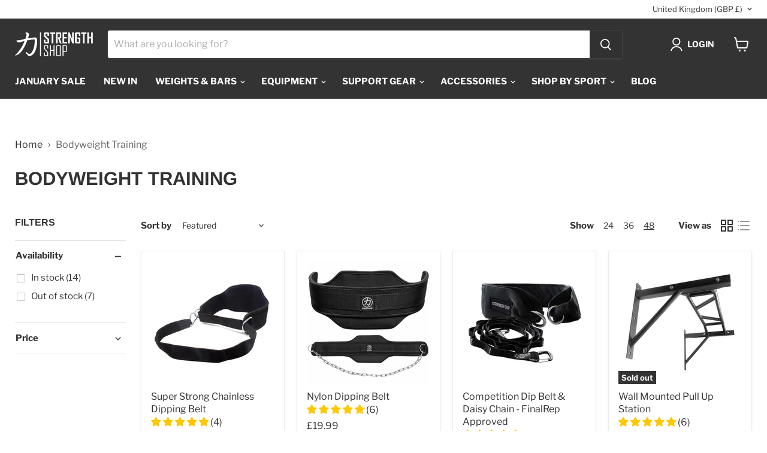

--- FILE ---
content_type: application/javascript; charset=utf-8
request_url: https://searchanise-ef84.kxcdn.com/preload_data.7V1K5j3s1Z.js
body_size: 10369
content:
window.Searchanise.preloadedSuggestions=['lever belt','knee sleeves','wrist wraps','lifting straps','notorious lift','elbow sleeves','deadlift shoes','deadlift socks','resistance bands','weightlifting shoes','lifting belts','smelling salts','wrist straps','pull up bar','nike romaleos 4','deadlift slippers','lifting belt','weight plates','gym bag','grip strength','deadlift bar','knee wraps','squat rack','power bar','ipf approved','squat shoes','safety squat bar','10mm lever belt','belt squat','t shirt','trap bar','bumper plates','bells of steel','bench press','liquid chalk','pull up','power rack','13mm lever belt','singlet ipf','barbell collars','kettlebells 8kg-40kg','dip belt','half rack','lifting shoes','cable attachments','olympic barbell','knee sleeve','kettle bell','squat bar','t bar','nike romaleos','hex dumbbell','gym chalk','elbow wraps','leg press','jammer arms','fractional plates','ez bar','lat pulldown','cable machine','adjustable dumbbells','plate storage','strength shop','weight lifting belt','figure of 8 lifting straps','notorious lift gen 3','weight bench','thor wrist wraps','bastard bar','dip bar','bar holder','sand bag','axle bar','hex bar','riot cage','squat stand','captains of crush','riot power cage','t bar row','olympic bar','grip training','elbow sleeve','mace bell','weighted vest','calibrated plates','hand gripper','farmers walk','weight tree','wrist wrap','deadlift platform','deadlift jack','plyo box','combo rack','lever buckle','cambered bar','leg extension','notorious lift gen 2','j hook','drop pads','slam ball','thor power cage','j hooks','strongman log','adjustable bench','sling shot','riot rig','olympic collars','garage cage','ez curl bar','loading pin','landmine attachment','dipping belt','powerlifting bundle','squat stands','d handle','weight lifting shoes','kettle bells','iron mind','lifting gloves','spotter arms','13mm belt','riot rack','hip band','weight belt','gym flooring','safety catchers','sumo sole','deadlift suit','barbell pad','knee sleeves 7mm','reverse hyper','prong belt','thor cage','belt squat belt','ankle strap','hyperextension bench','weight vest','back extension','pro wrist wraps','notorious lifts','hip thrust','resistance band','mouth guard','swiss bar','weight lifting','power cage','foam roller','dumbbell handle','safety bar','zeus wrist wraps','wall ball','deadlift blocks','back support','nike savaleos','glute ham developer','25kg plate','5kg plates','bar clips','return form','sumo sole gen 3','bastard power bar','weightlifting belt','gym mats','club bell','back pack','circus dumbbells','squat box','grip top','lever belt 13mm','flat bench','b grade','m and m','10mm belt','wrist strap','squat ramp','safety squat','hand grip','sand bags','discount code','lat pulldown bar','compression shorts','lever belt 10mm','texas deadlift bar','deadlift belt','under belt','farmers handles','grip shirt','seal row','cast iron plates','lever belts','t shirts','belt buckle','dip horns','cable pulley','bow bar','ssb bar','squat wedge','weight storage','rack attachment','powerlifting shoes','barbell holder','weight plate','dark leopard','double ply knee sleeves','2.5kg plate','bar pad','figure of 8','powerlifting belt','ab mat','chalk bag','grip jizz','hyper extension','steel plates','ghd machine','glute ham','backpack patch','log book','strongman sandbags','medicine ball','land mine','d handles','dumbbell rack','skipping rope','smelling salt','wall mounted','sabo deadlift','slam balls','pro lifting straps','size guide','curl bar','sissy squat','hip thrust pad','monster dumbbell','bench press slingshot','barbell clips','football bar','garage half rack','gift package','lifting pin','olympic plates','competition bench','power ar','ipf approved belt','weight rack','bar collars','female singlets','texas power bar','cable attachment','deadlift straps','t bar attachment','hex dumbell set','weight stand','pull-up bar','shin sleeve','20kg plates','leg curl','buckle belt','air waav','bumper plate','dead lift','fat grips','gym pin','plate holder','chin bars','13 mm lever belt','bar grip','neck harness','lifting strap','3 inch wide belt','riot bench','ipf belt','grade b','zone smelling salts','weightlifting socks','monolift attachment','barbell brush','lat pull down','log press','belt lever','single ply','jammer arms 60mm','7mm knee sleeves','bench bar','rubber mats','tricep bar','lifting platform','powerlifting suit','olympic bars','figure 8 straps','deadlift slipper','pulley system','gym mat','15kg barbell','monkey bar','steel club','belt squat machine','deadlift shoe','gift card','mens clothing','riot yoke','ankle straps','inferno knee sleeves','tricep rope','tib bar','notorious lifters','cast iron','competition kettlebell','garage rack','riot mrr','barbell rack','bumper plates set','barbell storage','notorious lift sumo sole gen 3','strong man','gym bags','lifting grips','arm sleeves','new age','cable handles','wrist cuffs','water bottle','power sled','micro plates','neoprene shorts','lifting hooks','10 mm lever belt','double prong belt','jerk blocks','bar holders','bar storage','lat pull','box squat','garage bar','dip bars','triple ply','loadable dumbell','black lifting straps','trap bar deadlift','plate tree','floor mat','weightlifting shoe','cross bar','so ks','gym chalk block','adjustable kettlebell','knee support','chest supported lat row','ab wheel','gift voucher','multi grip','circus dumbbell','hercules package','steel mace','velcro belt','elbow straps','glute bands','calf raise','hercules wrist wraps','foldable wall mounted rack','spider tacky','training backpack','returns policy','hand grippers','folding rack','home gym','duck walk','weight lifting belts','mouth piece','wrist roller','v bar','nike romaleos 4 weightlifting shoes','mono lift','climbing rope','viking press','preacher curl','mag grip','incline bench','7mm inferno neoprene knee sleeves','dumbbell set','olympic b','hand training','rig upright','triple ply knee sleeve','standard bars','knee sleeves ipf approved','leg roller','kabuki strength','parallel bars','rolling thunder','riot plate','knee sleeves ipf','leather belt','ez curl','knee straps','bench press rack','leopard print','gymnastic rings','odin wrist wraps','drop pad','knee wrap','thumb tape','pull down','bench rack','double ply','lat bar','lever bel','plate rack','gym gloves','riot power','ankle weight','wrist support','versa grip','weightlifting bar','min a','arm cuffs','dumbell rack','heavy duty','leg extensions machine','41 latex resistance bands','multi gym','riot plates','pre workout','single ply knee sleeves','utility bench','10mm lifting belt','roman chair','split squat','sbd knee sleeve','spider bar','thor knee sleeves','so c','squat belt','ssb bars','weightlifting gloves','heel wedge','go fit','lacrosse ball','pullup bar','rubber mat','battle ropes','strength shop ssb','deadlift sock','core trainer','riot combo rack','hex dumbells','farmers walk handles','3 inch belt','training shorts','compression cuff','training journal','notorious lift sumo','belt 13mm','chest press','thick bar','sabo deadlift shoes','captains of crush hand grippers','t bar row machine','weight set','riot bumper plates','powerlifting bar','vegan belt','10mm lever','odin knee sleeves','wall rack','smith machine','bastard deadlift bar','technique bar','chalk bowl','weight chains','foot wear','slingshot bench','lifting wraps','airwaav recovery','deadlift socks ipf','5kg pair','returns form','sled harness','kettlebell rack','apollon wheels','gym matting','deadlift slippers ipf','contact us','lock jaw','captain of crush','15kg bar','bar brush','womens bar','eccentric hooks','squat shoe','lat attachment','dip attachment','2 ply elbow sleeves','nose tork','pro knee sleeves','bag patches','rolling handle','7mm neoprene','plate loaded','barbell jack','gym banner','black powder kettlebells 8kg-40kg','straight bar','reverse hyperextension','silver dollar','deep dish','foldable rack','j cups','leg press machine','lat row','10kg plate','push up','single prong','belt 10mm','pull up belt','pull up grips','gravity boots','t shirts powerlifting','lifting socks','20kg barbell','thor package','barbell lock','medicine balls','open trap bar','inferno pro knee sleeves','1.25kg plate','fractional plates 0.5kg','shoes powerlifting','5kg plate','lifters shoes','seal row bench','bells of','grip ball','chin up','riot power bar','weight plate set','iron plates','stone sleeves','triple ply odin elbow sleeves','squat suit','calf sleeves','airwaav px1','competition plates','hand wraps','ab roller','riot squat stand','band pegs','dip station','chain set','6ds mouthpiece','fractional plate','weight pin','dumb bell','parallettes bars','60mm attachment','sport on','forearm trainer','olympic bar holder','pull ups','technique plate','texas bar','bar grip shirt','change plates','d ball','clamp collars','double prong','tri grip','bench shirt','knee strap','jammer arm','daisy chain','riot bar','wrist wraps ipf','massage ball','power rack attachment','olympic weights','figure 8 lifting straps','2.5kg plates','thor knee wraps','s tshirt','strength shop belt','olympic dumbell','protein shaker','wall mount','exercise bands','barbell set','nordic curls','titan wrist wrap','parallel dip bars','neoprene knee sleeves','weight release','barbell stand','weighted belt','sit up bench','original 2028 olympic bar','t platform','thomas inch dumbbell','belts 10mm','yoga mat','throwing sandbag','hex dumbbells','50kg plates','battle rope','single prong belt','weightlifting straps','rubber plates','thin plates','stainless steel','double ply elbow sleeves','bar bell','chalk ball','bar bell pad','training bar','10mm lever belt 3 wide black ipf','camber bar','bench pad','lifting shoe','deadlift bars','truck harness','lock collars','safety spotter arms','wall ball target','chest supported row','riot lig','jump rope','single leg squat stand','inferno pro','toast rack','lat pulldown attachment','10mm lever belt black ipf approved','wrist wraps ipf approved','notorious lift radix','plate set','strength system','monkey bars','womens clothing','circus dumbell','ipf approved wrist wraps','dumbell handle','ass s','wrist support gloves','13 mm belt','olympic weightlifting','5 foot bar','ipf approved knee sleeves','ab straps','olympic dumbbell','jogging bottoms','5mm knee sleeves','squat barbell','bar rack','safety bars','safety straps','ipf approved singlet','atlas stone sleeves','fractional plate set','sumo sole gen 1','hip circle','belt no buckle','48kg kettlebell','squat racks','steel clubs','ski erg','titan wrist wraps','originals lifting straps','row bar','silver dollar deadlift','rack accessories','garage power cage','yoke rack','riot cage attachment','weight belts','25kg plates','sled rope','landmine handle','ipf knee sleeves','duffel bag','riot attachment','bench press bar','velcro patch','shin protection','adjustable dumbbell','chin up bar','0.5kg plates','carabiner attachment','notorious lift gen 1','20kg plate','thin iron plates','j cup','cambered bench bar','lever belt buckle','quarter mats','bench mat','riot olympic safety squat bar','sit up','deadlift block','riot farmers','spotter arm','shoulder press','kabuki bar','grip handle','ironmind straps','triple ply elbow sleeves','head harness','thick grips','belt ipf','short bar','gym belt','safety pins','squat pad','me da','rig uprights','comp bench','hercules knee sleeves','riot rig pull up bar','fat bar','ipf wrist wraps','notorious gen 3','atlas stones','wrist wraps pro','loadable dumbbell','weight plate storage','red belt','ab bench','jerk block','straight bar attachment','lifting blocks','soft belt','latex resistance bands','zeus wrist','exercise ball','odin knee wraps','dip horn','notorious lift sumo sole','knee sleeves double ply','ammonia salts','axle straps','new age performance','neoprene belt','rack attachments','sleeve bundle','bulgarian split squat','grip strength trainer','riot deadlift slippers','notorious lifters gen 2','chalk stand','extra thin','thor wrist','60mm x 60mm','black lever belt','40kg kettlebell','75mm attachment','v grip','power lifting shoes','lever buckles','rotating curl bar','strongman yoke','velcro patches','lat pulldown machine','pink belt','wall balls','squat cage','original mrr','dumbbell storage','tee shirts','elbow wrap','chalk block','leather lifting belt','training log','notorious lift gen','weight clips','benefits of','plate sleeve','chains 20kg','thor elbow sleeves','atlas stone mould','steel plate','gym towel','5mm sleeves','riot cast iron plates','level belt','strength salts','elbow support','stiff bar','cross member','bench slingshot','flat shoes','heavy wrist wraps','neoprene back support 7mm','extra thin weight plates','massage gun','pro wrist straps','squat bench','sissy squat bench','olympic bumper plates','bars and plates','glute band','power bag','interval timer','weight drop pads','thick ipf approved','power racks','bar jack','sumo sole gen','pulley attachment','seal row bar','knee supports','deadlift platform platform','weights set','pully system','elbow cuff','custom with','why am i so add','push up handles','wall mounted pull up bar','riot belt','how to measure','coc gripper','weight bench adjustable','mrr compatible','competition axle','backpack patches','row attachment','wooden grip parallettes','weight holder','replacement pads','straps lifting','tshirt black','single ply hercules elbow sleeves','thor power','grip tape','resistant bands','gym rings','step up','deep dish plates','buffalo bar','no sweat','shoulder support','black belt','power rack accessories','functional trainer','nike romaleos 4 se','deadlift shin','hand grips','safety catcher','thor knee','lift shoes','ipf bar','inzer knee sleeves','original weightlifting shoe','elbow lifting','rope attachment','boxing bag','kit bag','fat grip','support belt','pull up station','sled strap','leg sleeves','weight lifting gloves','j hook 60mm','decline bench','strap on','weight sets','hamstring machine','storage rack','weights bench','15kg plate','spring collars','neoprene elbow sleeves','original lifting straps','bench belt','dumbell bar','tank top','all products','odin ballista','deadlift wedge','lifting suit','kettlebells 8kg-40kg powder coated','technique plates','purple belt','monster dumbell','calibrated weights set','plate loadable','single leg','13mm lever belt black ipf approved','riot wrist wraps','lifting grip','rig accessories','rubber floor','tacky sleeves','competition bench press','deadlifting shoes','versa grips','hook straps','versa gripps','return policy','magnesium carbonate chalk','back belt','calf raise machine','ssb pad','mens vest','black lever belt 10mm ipf approved','camber attachments','obsidian buckle','dumbell set','riot bumper','dumbbell bar','24kg kettlebell','narrow belt','peanut roller','bar stand','heavy duty squat stand','riot dumbbell','dumbbell handles','med ball','split squat stand','z bar','strongman package','olympic barbell collars','dead lifting socks','wrist wraps thor','elbow wraps double ply','hip bands','10kg bar','gun rack','thor lifting straps','tacky remover','13mm lever','extra long lifting straps','32kg kettlebell','junior bar','knee pads','riot lever buckle','hook grip','2029 power bar','10mm double prong buckle belt ipf approved','sumo gen 3','pro sleeves','ab strap','lever belt 3 inch','leg machine','farmers carry','9mm knee sleeves','forearm sleeves','olympic lifting','ghd floor','thor wrist straps','squat machine','womens lifting','chains 5kg','powerlifting bench','cable handle','shoes weightlifting','pull up bars','knees sleeves','t bar handle','glute ham raise','saxon bar','riot safety squat bar','strength wear t shirt','nike rom','belt prong','dip rack','power lifting bundle','competition t shirt','1kg plates','thor power rack','lifting belts 10mm','bastard squat bar','lift slippers','chest supported','olympic barbell 20kg','power lifting belt','barbell collar','thor straps','safety arms','olympic bench press','liquid chalk-liquid-250','thor rack','dinnie stones','olympic dumbell handle','speciality bars','wall mounted foldable rack','20mm flooring','mrr rack','notorious lift shoes','spider tack','dead lift slippers','rag top','texas deadlift','deadlift straps figure 8','bar lock','weight plate rack','riot collars','row machine','sumo shoes','mobility tools','atlas stone','power lifting','riot extra thick wrist wraps ipf approved 60cm','speed rope','extra stiff','norse blood','leather straps','metal plates','leg extensions','thor sleeves','note book','half rack accessories','smelling slats','nylon dipping belt','sleeves elbow','lat machine','dips attachment','slam bag','back machine','rubber flooring','modular range','hip thrust box','magnetic pin','sumo sole gen 4','triple ply odin knee sleeves','lifting belt lever','wall mounted rack','odin elbow sleeves','club bells','bags for gym','press up','belt for belt squat','ipf singlet','standard weight plates','bastard power','riot hyperextension bench','pink lifting straps','10mm lever belt 3 wide','hercules gym bag','squat safety bar','knee wraps 2.5','1 inch plates','strength wear','car deadlift','strongman belt','notorious lifting','speed strap','throwing bag','olympic shoes','bear down steel','rubber gym mat','boxing equipment','bastard barbell','ez olympic curl bar','cable bar','ipf approved bar','rig attachment','10kg kettlebell','knee sleeves 5mm','weight plate sets','fat gripz','50kg dumbbells','safety bar pad','safety catch','hand straps','riot accessories','exercise mat','pulldown bar','nike romaleo','riot range','weight lifting straps','mens t-shirt','bastard weightlifting bar','triple ply knee sleeves','bumper plate storage','stiff wrist wraps','kettlebell swing','mens singlet','olympic bench','wrist cuff','dumb bells','knee sleeve ply','power lifting hoodie','pulling straps','5mm neoprene knee sleeves','squat and bench rack','odin package','4 inch belt','foam pad','cable machines','suspension strap','multi grip handle set','motion t','adjustable stand','medium wrist wraps','mace training','water bottles','airwaav px2','thor elbow','weight belt-dip-chain','kettlebell storage','easy bar','43mm matting','lever arms','cast iron weights','xxl belt','notorious lift gen 3 sumo','lever belt black','sbd knee sleeves','front squat','sweat shirt','farmer\'s wa;l','wrist raps','cage attachments','riot utility bench','flex fit lifting belt','roller j hooks','lat raise','20kg bag','barbell pads','bar attachment','home gym package','bench press bench','olympic weightlifting bar','vegan belts','lever belt 3','landmine attachment handle','mini deadlift jack','steel log','iron mind straps','silver dollar deadlift attachments','blue belt','leopard belt','pulling harness','6 foot bar','số pin best','plus size wear','finger strength','swiss ball','webbing safety catchers','16kg kettlebell','heavy duty bench','hex dumbbells range','drop set','riot log','barefoot shoes','size chart','wrap roller','plyometric box','3 lever belt','feet replacement','viking press handle','nike shoes','nordic curl','farmers walks','the of people','riot garage cage','hex bar deadlift','bumper plate set','tacky tacky','airwaav rx1 recovery mouthpiece','lifting chalk','band peg','step box','riot wall','5kg bar','loading pins','grip straps','powerlifting singlet','belt for belt squat machine','weight bar','neutral grip','bar and plates set','gym plates','womens belt','power bar ipf','dip bar attachment','deadlift belts','bench grip','dipping bars','riot buckle','axle barbell','pull down bar','figure of 8 straps','60mm j hooks','texas squat bar','meet shirt','riot cast iron','odin sleeves','plate stand','weight racks','calibrated plate','10 mm lever','drop set pins','machine head　lp','bag pack','hex dumbell','lifting belt 13mm','low row','weight straps','suspension training','lat pull down bar','safety spotter','wrist weights','long rope','20kg bar','double ply thor elbow sleeves','powerlifting plates','women’s belt','dips belt','may grip','13mm single prong belt xxl','lat pull down attachment','adjustable dumbell','d handle bar','bar collar','bear down','power bands','soft plyo','belt ipf approved','grip tool','cable attachments handles','powerlifting bars','training barbell','rubber coated plates','skipping ropes','i didn\'t know they were','captain crush','safety squat bar pads','zeus wrap','strength safety squat b','thor ballista','olympic plates set','elastic bands','padded ankle strap','women’s barbell','riot half rack','wooden plyo','riot flat bench','50kg plate','mini bands','gym floor','training top','throwing bags','bar row','olympic weight plates','10 mm belt','strength equipment','lever belt brushed steel','weightlifting tape','riot safety','chain belt','10mm 3 wide','bare hand','green resistance band','knee sleeves inferno','do win','ipf approved wrist straps','thor wraps','powerlifting clothing','notorious lift gen 4','lever belt maroon','olympic riot collars','20kg olympic barbell','olympic plate','notorious lift notorious lifters gen 2','lift straps','nike romaleos 2','elbow cuffs','dumbbell plates','black powder kettlebells','waist belt','ipf socks','battle rope anchor','coated kettlebells','deadlift mat','ipf approved deadlift','riot jammer arms','frame carry','tpr collars','xxxl belt','knee sleeves pro','powerlifting belts','odin wraps','power belt','row handle','seated row','t-bar row','flip lock collars','grip handles','chalk blocks','thick bars','tbar row','12kg kettlebell','arm wrestlers','floss bands','power band','sumo sole 3','for win with','weight lift','tshirt xxl','loadable plates','power bars','riot squat','weight plate holder','olympic rings','belts 13mm','pull straps','lever lifting belt','weightlifting belts','compression top','b grade plates','spud inc','t handle','notorious sumo','weightlifting double prong buckle belt','leg raise','arm sleeve','nike savaleos white','lifting belt 10mm','strength straps','truck pull harness','compact ghd','deadlift package','cable row','steel clubbells','d balls','leg straps','pink straps','cross fit','men a','hercules bag','affinity alien grip jizz liquid chalk','knee sleek','foot plate','russian style knee wraps','bastard deadlift','bench attachment','dead lift socks','t row','10mm prong belt','grip trainer','journal book','black knee sleeves','7mm belt','sumo sole gen 2','t-bar row attachment','single ply elbow sleeve','weighted vest adjustable','prowler sled','foam rollers','weightlifting shoes for','knee sleeves neoprene','protein shake','size guidelines for','barbell stainless steel','wrist supports','leather belt 13mm','plate sleeve attachment','squat shorts','25 kg bars','zinc plate','12 inch resistance','double ply thor knee sleeves','strength shop women’s singlet black','black singlet','side pin','folding squat rack','deadlift strap','new age 6ds-mouthpiece-lime','row bench','notorious lifts sumo','long socks','micro plate','bar grip top','10kg plates','cast iron plate','strength bands','wrist weight','pull up stand','the gripper','latex bands','ab machine','storage pins','spotter hooks','trx equipment','landmine bar','rack pins','swiss barbell','lever belt extra stiff','bumper set','competition shirt','farmer walk','cable pulley machine','riot spotter arms','short rack','36kg kettlebell','strongman back support','white belt','riot barbell','wall plate holder','pink knee sleeves','base station stands','belt squat arm','smelling salts dry','sled handles','riot cage 75mm','grip socks','black bar','sumo deadlift shoes','strength belt','women’s singlet','zinc oxide','deadlift matts','riot mmr','0.25kg weight plates','wrist grips','super strong chainless dipping belt','soft suit','fractional weights','refund policy','training backpack 2.0','heel lift','training shoes','7mm neoprene knee sleeves','competition kettlebells','strength shop deadlift bar','light wrist wraps','under belts','easy grip','dip handles','training plates','xmas gift package','10 kg plate','kettlebell handle','cerberus strength','velcro belts','cambered barbell','nike weightlifting shoes','strength suit','blood flow','farmer carry','meet package','olympic dumbbell handle','green belt','strongman sandbag','weights vest','v handle','adjustable benches','riot bumper plates black','strength bundle','belt only','plate loaded machine','wall mounted bar holder','ipf bundle','short barbell','bumper storage','powerlifting barbell','bar lifter','jerk blocks weight','knee sleeves thor','gym shoes','ohio bar','multi grip bar','cage accessories','yoke training station','ipf barbell','10kg bumper plates','half gallon jug','pull up rack','knee and elbow sleeves','riot dumbell','dead lift bar','jump box','stiff wrist wrap','trap bars','step up box','plate carrier','red band','grey belt','dip stand','bicep curl','leg curls','barbell 15kg','leather belts','wooden blocks','metal deadlift','ipf wraps','odin elbow','5 kg plates','knee sleeve ipf','10mm lever belt black','glute pad','riot safety bar','seat belt','1 inch weights','daisy chains','cast iron kettlebells','lever weight belt','sbd tshirts','25kg calibrated','dead lift jack','leg attachment','womens singlet','notorious radix','stainless steel shaker','elbow wraps wraps','pinch grip','ez bars','exercise hammer','strength shop lifting','powerlifting socks','single leg squat','ex bar','commercial bench','massage stick','grip shirts','log pads','compression sleeve','lever belt purple','webbed catchers','red wrist wraps','goliath 7mm','super heavy wrist wraps','loop straps','chest machine','bar cover','maroon belt','powerlifting knee sleeves','custom belt','plyo boxes','squat handles','prong buckle belt','j hooks 60mm','maroon lever','tricep dip','kettle bell rack','support gear','meaning in','key chain','riot mrr rack','radix lift','support sets','ipf approved singlets','tricep/lat pulley system','all in one','weight horn','head band','bench shoes','dark leo','5kg steel plates','barbell cleaning','dead lifting slippers','single cable machine','gift set','floor mats','lacrosse massage balls','zeus wrist straps','ipf t','chest supported bar row','riot dip','chalk liquid','quick release barbell','lifting hook','barbell hanger','training log journal book','leg press squat','combo bench','tracksuit bottoms','thin steel plates','thick grip','sumo sol gen 3','squat rack with pull up bar','riot foldable','barbell clamp','barbell weights','wrist strength','wrist wraps zeus','granuflex rubber flooring','stiff knee sleeves','competition rack','notorious lift sumo sole gen 1','5kg weight plates','gym equipment','weightlifting clubs','dip belts','dumbbell stand','olympic straps','iron plate','weight kit','gen 3 sumo sole','rubber matting','kettle bells 20kg','bench press shirt for bench pressing','clips barbell','original squat stands','close grip','body weight training','eleiko bar','sbd wrist','patches for backpack','plate holders','landmine stands','competition set','bar set','plates storage','storage pin','thor lat pulldown','ironmind strong enough straps','gift cards','riot collar','deadlift sleeves','dead;ift slipper','leg cuff','10mm lever belt ipf approved','hex dumbbell rack','riot slippers','t platform handle','5kg weight plate','back row','training bag','lever lifting belts','core trainer attachment','triceps rope','10mm lever belt 3 wide black ipf approved','buckle belts','bastard bars','lift off','13mm double prong','28kg kettlebell','olympic swiss bar','belt 10 mm','starter package','small plates','notorious lift 3','wrist wraps black','belt bundle','fitness mat','sleeves for barbells','plates 0.125kg','riot safety catchers','elbow strap','waist training','deluxe squat','zone salts','training station','rotating handles','riot commercial heavy duty hyperextension bench','wrist band','lat row bench','storage attachment','hercules wrist wraps black','notorious lifters gen','band storage','13mm single prong','olympic football bar','75mm box','bench cage','10mm double prong buckle belt','lifting straps with rubber','adjustable box','wrist rollers','pro straps','bar lock up','stiff sleeves','dark leopard lifting straps','comp plates','deadlift so ks','dead lift mats','powerlifting rack','lat pulldown handles','pro wrist','deadlifting belt','double ply knee','15kg olympic barbell','change plates/fractional','womens knee sleeve','8kg dumbells','knee sleeves triple ply','tricep bar black','t bar machine','compact rack','grip strength test','press up handles','titan knee wraps','starter bundle','truck pull','liquid chal','weight plates 2.5kg','20kg kettle bell','t bell','heavy duty utility bench','squat bars','leopard print belt','mini farmers walk','thor wrist wrap','adjustable lat pull down bar','power barbell','dumbbell sets','grip shorts','ipf bench','women belt','bar clip','bar pads','barbell and plates','thomas inch','pro lifting straps stealth black','knee sleeves sbd','inch dumbbell','garage gym','magnesium carbonate','riot ssb','balance ball','weighted pull up','dead lift shoes','rubber plate','purple lever belt','weights tree','slam ball storage','rack storage','belt cut','wrists wraps','thor attachment','10kg barbell','notorious lifter','locking collars','original 2028 olympic bar black e-coat','women’s weightlifting','drop mat','easy curl','0.75kg plate','dark leopard deadlift socks','riot extension','v bar handle','rowing machine','cable attachments bar','log bar','hip thrust bench','ab sling','10mm prong','email voucher','deadlift slippers notorious','romaleos 4 training shoe','black wrist wraps','cancel order','thor cage attachments','30kg dumbells','competition tshirt','barbell 20kg','odin knee','black t shirt','half racks','one sleeves','deadlift wheels','leg machines','weightlifting suit','db rack','dumbbell collars','double deadlift jack','xxl lever belt','if approved','fraction plates','xxxl lever belt','figure 8 lift','stab tacky','weight releases','leather lifting straps','riot jammer arms straight bar attachment','safety strap','10mm double prong','7mm inferno elbow sleeves','black lever belt 13mm ipf approved','heavy bag','flat bench v2','rubber tiles','dip attachment for cage','hand strength','over sized','hip squat','tricep & cable training','squat attachment','competition collars','riot reverse hyper','weight gloves','olympic bar 15kg','weight bag','deadlifts shoes','ankle support','lifting straps inferno','nasal strips','weightlifting shoe wide','black hoody','knee slee','5kg bumper','garage strength bar','how to assemble','t bar row handle','single ply hercules knee sleeves','lifting slippers','hip pad','lever belt ipf','grip grip','riot rigs','safety pin','weight vest plate','deadlifts socks','weightlifting collars','full rack','odin wrist','flip lock','sumo gen','13mm lever belt embossed logo black ipf approved','women’s knee sleeves','farmers hooks','hip belt','change plate','dumbell stand','competition log','nike romaleo 4','tower rack','international bar','sledge hammer','max grip','odin belt','neck pad','locker bag','weight sled','figure eight wrist straps','sling and shackle','squat ramps','sbd bell','weight stack pin','olympic collar','triple ply sleeves','elevated heel','lifter shoes','lifting straps black','double ply elbow','under shorts','knee brace','pull up grip','prong belts','incline bench press','dog bone','dip belt chain','small knee sleeve','grip machine','rubber bands','hammer bar','anchor bolts','pull up band','expand-your-hand bands','riot plate holder','thin steel','strap for','loadable duck','ipf approved lever belt','strength shop rack','squatting shoes','cable accessory','knee sleeves single ply','westside barbell','olympic barbell set','dumbells racks','triple ply knee','circus db','7mm inferno knee sleeves','sabo heavy duty','neoprene sleeves','water jug','jogging shorts','wrist cable','barbell and weights','64kg kettlebell','imtug the gripper','riot garage','7mm inferno','squat shoes shoe','calf machine','wrist bands','dips bar','strength shop bastard bar','pink wrist wraps','lockable bar holder','lifting belt guide','pro knee','fractional plates 0.25','spotter bar','sports bra','riot power rack','deadlift bar lift','to compression shorts','weightlifting grips','deadlift wraps','lever belt pink','olympic flip lock collars','squat rig','opening times','sleeves knee','13mm lever belt black','plate sets','lock jaw collars','weight clip','airwaav for','dumbell storage','competition bar','nike weightlifting','inferno lifting straps','barbell attachment','lifting be','lifting belt 3mm','knee s','10mm single prong buckle belt','riot pull up bar','heavy duty lifting straps','wrist straps ipf approved','soft plyo boxes','knee wraps 3m','deadlift bundle','cable pully','farmer handles','suspension trainer','j hooks 75mm','13mm lifting belt','dip horns 60mm','red knee sleeves','back extension bench','riot squat rack','also barbell clips','10mm lifting belt black','deadlift pads','cambered bar attachment','bench pull','lever belt grey','weightlifting slippers','extra stiff lever belt','jammer arms attachment','weight lifting belt lever','black deadlift socks','deadlift dead','steel lever buckle','strength shop knee sleeves','thor power cage attachment','belt buckles','zinc tape','spider tak','2.5kg collars','tapered belt','joggers bottoms','xxxxl belt','2028 olympic bar','glute ham roller','hip circle bands','floor ghd','sled pulling','notorious gen','weight stack','barbell holders','weight stands','knee sleeves 9mm','double ply sleeves','flex fit','hex trap bar','swiss bars','bench press competition','sandwich j-hooks','padded lifting straps','camo belt','bench adjustable','straps figure 8','wall mounted rig','deadlift shoes uk 9-9.5','forearm grip','lateral raised','pull up frame','8mm belt','notorious lifters gen 3','adjustable weight bench','back support belt','strongman dumbbell','plate pin','v handles','replacement pad','5xl belt','wrist sleeves','i hooks','hex dumbbell set','radix pro','in now days','training tops','medium wrist wraps black ipf approved','z☠️ne bear down steel','wall storage','hammer arms','deadlift bastard','weight trainers','bicep bar','hex/trap bar','bar package','squat shoes squat','free weights','notorious gen 2','lat pulldown bar attachments','mini rubber gym mat','thin plate','knee sleeve 7mm','rig extension','44kg kettlebell','gift sets','thor cable','weighted vest adjustable 1-20kg','belt 3 inch','dual ply','riot utility bench 2.0','bear grip','figure 8s','tee shirt','bench barbell','shrug bar','weight peg','strength kit','gen 2 notorious lifters','riot jammer','red bands','quick release','neoprene elbow','gym wear','belt single prong','inch dumbell','lifting straps leather','wall pull up bar','hex rack','kettlebells powder coated','olympic belt','40kg dumbbell','fractional steel plates','riot cast','barbell and weight plates','super yoke','dragging sled','plates set','deadlift floor','texas power','sumo slippers','wrist hooks','replacement belt','thera bands','squat block','inch barbell','bumper plate rack','nylon belt','calf sleeve','squat platform','riot weightlifting bar','powerlift shoes','ball storage','deluxe bench','powerlifting package','dumbell collars','weightlifting products','zone bear','bastard bar with centre knurling','bar cleaning','arm wraps','dumbell bars','lever belts ipf','chin bar','training belt','olympic dumbbells','bar weights','grip tshirt','barbell clip','abs roller','rig attachments','olympic lifting straps','elbow sleeve size guide','combo riot','single ply sleeves','garage barbell','stretch band','wrist wraps pink','metal shaker','20kg kettlebell','yoga mats','cable attachments clips','60mm box','20kg bumper','black powder coated kettlebells','figure of 8 lifting straps heavy duty','riot cast iron plates 10kg','pink knee','power lifting bar','olympic 20kg barbell','dumbell handles','texas barbell','knee wra[s','3mm belt','handle grip','deadlift set','wide toe box shoes','rack plate holder','6 inch belt','neoprene sleeve'];

--- FILE ---
content_type: application/javascript; charset=utf-8
request_url: https://searchanise-ef84.kxcdn.com/templates.7V1K5j3s1Z.js
body_size: 1428
content:
Searchanise=window.Searchanise||{};Searchanise.templates={Platform:'shopify',StoreName:'Strength Shop',AutocompleteLayout:'multicolumn_new',AutocompleteStyle:'ITEMS_MULTICOLUMN_LIGHT_NEW',AutocompleteSuggestOnSearchBoxEmpty:'Y',AutocompleteShowProductCode:'N',AutocompleteShowMoreLink:'Y',AutocompleteIsMulticolumn:'Y',AutocompleteTemplate:'<div class="snize-ac-results-content"><div class="snize-results-html" style="cursor:auto;" id="snize-ac-results-html-container"></div><div class="snize-ac-results-columns"><div class="snize-ac-results-column"><ul class="snize-ac-results-list" id="snize-ac-items-container-1"></ul><ul class="snize-ac-results-list" id="snize-ac-items-container-2"></ul><ul class="snize-ac-results-list" id="snize-ac-items-container-3"></ul><ul class="snize-ac-results-list snize-view-all-container"></ul></div><div class="snize-ac-results-column"><ul class="snize-ac-results-multicolumn-list" id="snize-ac-items-container-4"></ul></div></div></div>',AutocompleteMobileTemplate:'<div class="snize-ac-results-content"><div class="snize-mobile-top-panel"><div class="snize-close-button"><button type="button" class="snize-close-button-arrow"></button></div><form action="#" style="margin: 0px"><div class="snize-search"><input id="snize-mobile-search-input" autocomplete="off" class="snize-input-style snize-mobile-input-style"></div><div class="snize-clear-button-container"><button type="button" class="snize-clear-button" style="visibility: hidden"></button></div></form></div><ul class="snize-ac-results-list" id="snize-ac-items-container-1"></ul><ul class="snize-ac-results-list" id="snize-ac-items-container-2"></ul><ul class="snize-ac-results-list" id="snize-ac-items-container-3"></ul><ul id="snize-ac-items-container-4"></ul><div class="snize-results-html" style="cursor:auto;" id="snize-ac-results-html-container"></div><div class="snize-close-area" id="snize-ac-close-area"></div></div>',AutocompleteItem:'<li class="snize-product ${product_classes}" data-original-product-id="${original_product_id}" id="snize-ac-product-${product_id}"><a href="${autocomplete_link}" class="snize-item" draggable="false"><div class="snize-thumbnail"><img src="${image_link}" class="snize-item-image ${additional_image_classes}" alt="${autocomplete_image_alt}"></div><span class="snize-title">${title}</span><span class="snize-description">${description}</span>${autocomplete_product_code_html}${autocomplete_product_attribute_html}${autocomplete_prices_html}${reviews_html}<div class="snize-labels-wrapper">${autocomplete_in_stock_status_html}${autocomplete_product_discount_label}${autocomplete_product_tag_label}${autocomplete_product_custom_label}</div></a></li>',AutocompleteMobileItem:'<li class="snize-product ${product_classes}" data-original-product-id="${original_product_id}" id="snize-ac-product-${product_id}"><a href="${autocomplete_link}" class="snize-item"><div class="snize-thumbnail"><img src="${image_link}" class="snize-item-image ${additional_image_classes}" alt="${autocomplete_image_alt}"></div><div class="snize-product-info"><span class="snize-title">${title}</span><span class="snize-description">${description}</span>${autocomplete_product_code_html}${autocomplete_product_attribute_html}<div class="snize-ac-prices-container">${autocomplete_prices_html}</div><div class="snize-labels-wrapper">${autocomplete_in_stock_status_html}${autocomplete_product_discount_label}${autocomplete_product_tag_label}${autocomplete_product_custom_label}</div>${reviews_html}</div></a></li>',ProductDiscountBgcolor:'94140A',ResultsShow:'Y',ResultsStyle:'RESULTS_BIG_PICTURES_NEW',ResultsProductDiscountBgcolor:'94140A',ShowBestsellingSorting:'Y',ShowDiscountSorting:'Y',CategorySortingRule:"searchanise",ShopifyCurrency:'GBP',EnableShopifyMultiCurrency:'Y',ShopifyMarketsSupport:'Y',ShopifyLocales:{"en":{"locale":"en","name":"English","primary":true,"published":true}},ShopifyRegionCatalogs:{"GB":["14351597821"],"BG":["14351106301"],"CA":["14351139069"],"CZ":["14351204605"],"DK":["14351237373"],"FR":["14351270141"],"ES":["14351270141"],"SI":["14351270141"],"PT":["14351270141"],"NL":["14351270141"],"MT":["14351270141"],"LU":["14351270141"],"LT":["14351270141"],"LV":["14351270141"],"IT":["14351270141"],"GR":["14351270141"],"FI":["14351270141"],"EE":["14351270141"],"BE":["14351270141"],"HR":["14351171837"],"HU":["14351302909"],"NO":["14351433981"],"NZ":["14351401213"],"PL":["14351466749"],"RO":["14351499517"],"SE":["14351565053"],"US":["14351630589"],"ZA":["14351532285"],"IE":["14351335677"],"AU":["14351073533"],"JE":["3817046269"],"GG":["3817046269"],"IM":["14351368445"]},PriceSource:'from_min_to_max_variant',PriceFormatSymbol:'£',PriceFormatBefore:'£',ColorsCSS:'.snize-ac-results .snize-description { color: #9D9D9D; }div.snize-ac-results.snize-ac-results-mobile .snize-description { color: #9D9D9D; }.snize-ac-results span.snize-discounted-price { color: #C1C1C1; }.snize-ac-results .snize-attribute { color: #9D9D9D; }.snize-ac-results .snize-sku { color: #9D9D9D; }.snize-new-design.snize-sticky-searchbox .snize-search-magnifier { color: #666666; }#snize-search-results-grid-mode span.snize-description, #snize-search-results-list-mode span.snize-description { color: #666666; }div.snize div.snize-search-results-categories li.snize-category span.snize-description { color: #666666; }div.snize div.snize-search-results-pages li.snize-page span.snize-description { color: #666666; }div.snize li.snize-no-products-found.snize-with-suggestion div.snize-no-products-found-text span { color: #666666; }#snize-search-results-grid-mode span.snize-attribute { color: #666666; }#snize-search-results-list-mode span.snize-attribute { color: #666666; }#snize-search-results-grid-mode span.snize-sku { color: #666666; }#snize-search-results-list-mode span.snize-sku { color: #666666; }',CustomCSS:'#snize-search-results-grid-mode span.snize-description, #snize-search-results-list-mode span.snize-description {    display: none;}#snize-search-results-grid-mode li.snize-product span.snize-title {    font-size: 16px;}div.snize li.snize-product .snize-price-list .snize-price, div.snize li.snize-product .snize-price-list .snize-discounted-price {    font-size: 16px;}#snize_results.snize-mobile-design.snize-new-version #snize-search-results-grid-mode li.snize-product span.snize-title {    font-size: 16px;}'}